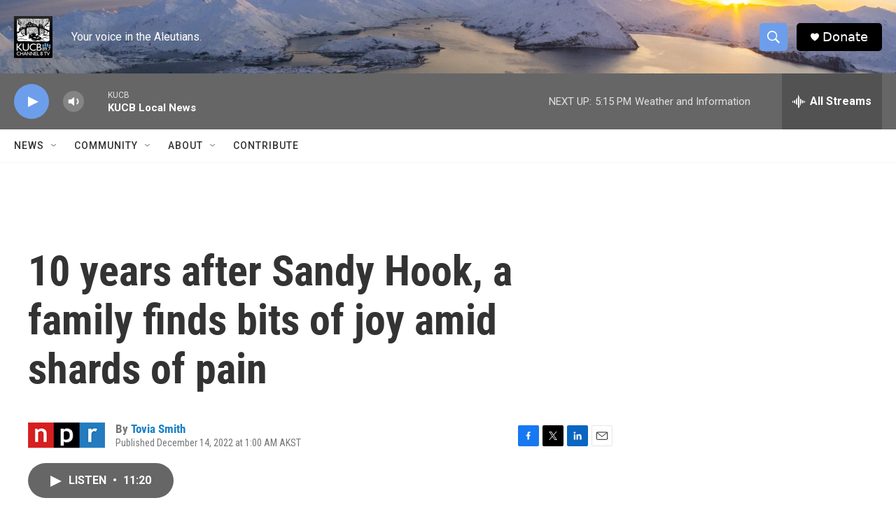

--- FILE ---
content_type: text/html; charset=utf-8
request_url: https://www.google.com/recaptcha/api2/aframe
body_size: 268
content:
<!DOCTYPE HTML><html><head><meta http-equiv="content-type" content="text/html; charset=UTF-8"></head><body><script nonce="TY19HGmZNzsRP9gQ_E7_8g">/** Anti-fraud and anti-abuse applications only. See google.com/recaptcha */ try{var clients={'sodar':'https://pagead2.googlesyndication.com/pagead/sodar?'};window.addEventListener("message",function(a){try{if(a.source===window.parent){var b=JSON.parse(a.data);var c=clients[b['id']];if(c){var d=document.createElement('img');d.src=c+b['params']+'&rc='+(localStorage.getItem("rc::a")?sessionStorage.getItem("rc::b"):"");window.document.body.appendChild(d);sessionStorage.setItem("rc::e",parseInt(sessionStorage.getItem("rc::e")||0)+1);localStorage.setItem("rc::h",'1769738532529');}}}catch(b){}});window.parent.postMessage("_grecaptcha_ready", "*");}catch(b){}</script></body></html>